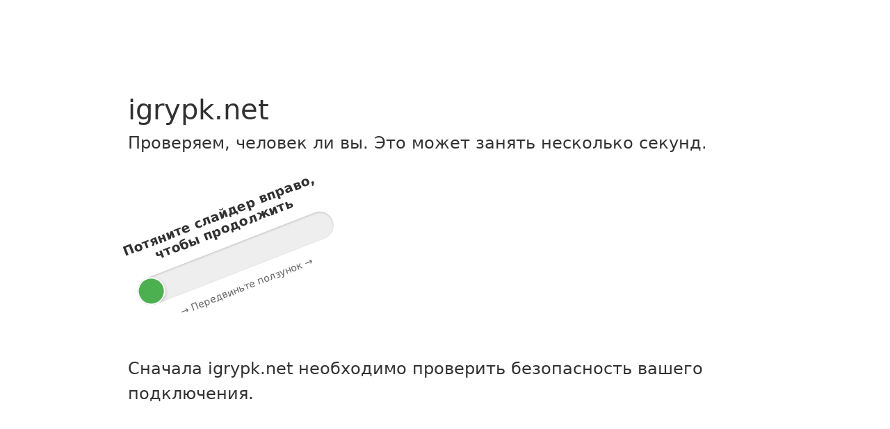

--- FILE ---
content_type: text/html; charset=UTF-8
request_url: https://igrypk.net/1887-taynyy-orden-4-vne-vremeni.html
body_size: 7972
content:
<html lang="en-US" dir="ltr">

<head>
    <meta http-equiv="Content-Type" content="text/html; charset=UTF-8">
    <title>Один момент…</title>
    <meta http-equiv="X-UA-Compatible" content="IE=Edge">
    <meta name="robots" content="noindex,nofollow">
    <meta name="viewport" content="width=device-width,initial-scale=1">
    <meta http-equiv="refresh" content="390">
    <meta http-equiv="Cache-Control" content="no-cache, no-store, must-revalidate">
    <meta http-equiv="Pragma" content="no-cache">
    <meta http-equiv="Expires" content="0">
    <style>
        @keyframes spin {
            to {
                transform: rotate(1turn)
            }
        }

        @keyframes stroke {
            to {
                stroke-dashoffset: 0
            }
        }

        @keyframes scale {

            0%,
            to {
                transform: none
            }

            50% {
                transform: scaleX(1)
            }
        }

        @keyframes fill {
            to {
                transform: scale(1)
            }
        }

        @keyframes fillfail {
            to {
                box-shadow: inset 0 30px 0 0 #de1303
            }
        }

        @keyframes fillfail-offlabel {
            to {
                box-shadow: inset 0 0 0 30px #232323
            }
        }

        @keyframes fillfail-offlabel-dark {
            to {
                box-shadow: inset 0 0 0 30px #fff
            }
        }

        @keyframes scale-up-center {
            0% {
                transform: scale(.01)
            }

            to {
                transform: scale(1)
            }
        }

        @keyframes fade-in {
            0% {
                opacity: 0
            }

            to {
                opacity: 1
            }
        }

        @keyframes fireworks {
            0% {
                opacity: 0;
                transform: scale(0)
            }

            50% {
                opacity: 1;
                transform: scale(1.5)
            }

            to {
                opacity: 0;
                transform: scale(2)
            }
        }

        @keyframes firework {
            0% {
                opacity: 0;
                stroke-dashoffset: 8
            }

            30% {
                opacity: 1
            }

            to {
                stroke-dashoffset: -8
            }
        }

        @keyframes unspin {
            40% {
                stroke-width: 1px;
                stroke-linecap: square;
                stroke-dashoffset: 192
            }

            to {
                stroke-width: 0
            }
        }

        * {
            box-sizing: border-box;
            margin: 0;
            padding: 0
        }

        html {
            line-height: 1.15;
            -webkit-text-size-adjust: 100%;
            color: #313131;
            font-family: system-ui, -apple-system, BlinkMacSystemFont, Segoe UI, Roboto, Helvetica Neue, Arial, Noto Sans, sans-serif, Apple Color Emoji, Segoe UI Emoji, Segoe UI Symbol, Noto Color Emoji
        }

        body {
            display: flex;
            flex-direction: column;
            height: 100vh;
            min-height: 100vh
        }

        .main-content {
            margin: 8rem auto;
            max-width: 60rem;
            padding-left: 1.5rem
        }

        .h2 {
            font-size: 1.5rem;
            font-weight: 500;
            line-height: 2.25rem
        }

        body.no-js .loading-spinner {
            visibility: hidden
        }

        body.theme-dark {
            background-color: #222;
            color: #d9d9d9
        }

        body.theme-dark a {
            color: #fff
        }

        body.theme-dark a:hover {
            color: #ee730a;
            text-decoration: underline
        }

        body.theme-dark .lds-ring div {
            border-color: #999 transparent transparent
        }

        body.theme-dark .font-red {
            color: #b20f03
        }

        body.theme-dark .ctp-button {
            background-color: #4693ff;
            color: #1d1d1d
        }

        body.theme-dark #challenge-success-text {
            background-image: url("[data-uri]")
        }

        body.theme-dark #challenge-error-text {
            background-image: url("[data-uri]")
        }

        body.theme-light {
            background-color: #fff;
            color: #313131
        }

        body.theme-light a {
            color: #0051c3
        }

        body.theme-light a:hover {
            color: #ee730a;
            text-decoration: underline
        }

        body.theme-light .lds-ring div {
            border-color: #595959 transparent transparent
        }

        body.theme-light .font-red {
            color: #fc574a
        }

        body.theme-light .ctp-button {
            background-color: #003681;
            border-color: #003681;
            color: #fff
        }

        body.theme-light #challenge-success-text {
            background-image: url("[data-uri]")
        }

        body.theme-light #challenge-error-text {
            background-image: url("[data-uri]")
        }

        a {
            background-color: transparent;
            color: #0051c3;
            text-decoration: none;
            transition: color .15s ease
        }

        a:hover {
            color: #ee730a;
            text-decoration: underline
        }

        .main-content {
            margin: 8rem auto;
            max-width: 60rem;
            padding-left: 1.5rem;
            padding-right: 1.5rem;
            width: 100%
        }

        .main-content .loading-spinner {
            height: 76.391px
        }

        .spacer {
            margin: 2rem 0
        }

        .spacer-top {
            margin-top: 4rem
        }

        .spacer-bottom {
            margin-bottom: 2rem
        }

        .heading-favicon {
            height: 2rem;
            margin-right: .5rem;
            width: 2rem
        }

        #content {
            align-items: center;
            background-color: #fafafa;
            border: 1px solid #e0e0e0;
            box-sizing: border-box;
            display: flex;
            gap: 7px;
            height: 65px;
            justify-content: space-between;
            user-select: none;
        }

        #expired-text,
        #overrun-text,
        #timeout-text {
            font-size: 14px;
            font-weight: 400;
            margin: 0;
            text-align: inherit
        }

        #error-overrun {
            margin-top: 2px
        }

        #error-overrun,
        #expired-refresh-link,
        #expired-text,
        #fr-overrun,
        #timeout-refresh-link,
        #timeout-text {
            display: inline-block
        }

        .error-message {
            color: #de1303;
            font-size: 9px;
            font-weight: 500
        }

        .error-message a:link,
        .error-message a:visited {
            color: #de1303
        }

        .error-message a:active,
        .error-message a:focus,
        .error-message a:hover {
            color: #166379
        }

        .error-message.ltr {
            direction: ltr
        }

        .error-message.ltr #fr-overrun {
            margin-left: 0;
            margin-right: .25em
        }

        .cb-container {
            align-items: center;
            display: grid;
            gap: 12px;
            grid-template-columns: 30px auto;
            margin-left: 16px
        }

        #overrun-i,
        #spinner-i {
            animation: spin 5s linear infinite;
            display: flex;
            height: 30px;
            width: 30px
        }

        .circle {
            stroke-width: 3px;
            stroke-linecap: round;
            stroke: #038127;
            stroke-dasharray: 0, 100, 0;
            stroke-dashoffset: 200;
            stroke-miterlimit: 1;
            stroke-linejoin: round
        }

        #fail-i {
            animation: scale-up-center .6s cubic-bezier(.55, .085, .68, .53) both;
            box-shadow: inset 0 0 0 #de1303
        }

        #fail-i {
            border-radius: 50%;
            display: flex;
            height: 30px;
            width: 30px;
            stroke-width: 1px;
            fill: #f8f8f8;
            stroke: #f8f8f8;
            stroke-miterlimit: 10
        }

        .expired-circle,
        .timeout-circle {
            stroke-dasharray: 166;
            stroke-dashoffset: 166;
            stroke-width: 2;
            stroke-miterlimit: 10;
            stroke: #797979;
            fill: #797979
        }

        #expired-i,
        #timeout-i {
            border-radius: 50%;
            box-shadow: inset 0 0 0 #797979;
            display: flex;
            height: 30px;
            width: 30px;
            stroke-width: 1px;
            fill: #f8f8f8;
            stroke: #f8f8f8;
            stroke-miterlimit: 10;
            animation: scale .3s ease-in-out .9s both
        }

        .cb-c {
            align-items: center;
            cursor: pointer;
            display: flex;
            margin-left: 16px;
            text-align: left
        }

        .cb-lb {
            display: grid;
            place-items: center
        }

        .cb-lb input {
            cursor: pointer;
            grid-area: 1/1;
            height: 24px;
            margin: 0;
            opacity: 0;
            width: 24px;
            z-index: 9999
        }

        .cb-lb input:active~.cb-i,
        .cb-lb input:focus~.cb-i {
            border: 2px solid #c44d0e
        }

        .cb-lb input:checked~.cb-i {
            background-color: #fff;
            border-radius: 5px;
            opacity: 1;
            transform: rotate(0deg) scale(1)
        }

        .cb-lb input:checked~.cb-i:after {
            border: solid #c44d0e;
            border-radius: 0;
            border-width: 0 4px 4px 0;
            height: 12px;
            left: 5px;
            top: 0;
            transform: rotate(45deg) scale(1);
            width: 6px
        }

        .cb-lb .cb-i {
            animation: scale-up-center .4s cubic-bezier(.55, .085, .68, .53) both;
            background: #fff;
            border: 2px solid #6d6d6d;
            border-radius: 3px;
            box-sizing: border-box;
            grid-area: 1/1;
            height: 24px;
            transition: all .1s ease-in;
            width: 24px;
            z-index: 9998
        }

        .cb-lb .cb-i:after {
            border-radius: 5px;
            content: "";
            position: absolute
        }

        .cb-lb .cb-lb-t {
            grid-column: 2;
            margin-left: 8px
        }

        .main-wrapper {
            align-items: center;
            display: flex;
            flex: 1;
            flex-direction: column
        }

        .font-red {
            color: #b20f03
        }

        .h1 {
            font-size: 2.5rem;
            font-weight: 500;
            line-height: 3.75rem
        }

        .h2 {
            font-weight: 500
        }

        .core-msg,
        .h2 {
            font-size: 1.5rem;
            line-height: 2.25rem
        }

        .body-text,
        .core-msg {
            font-weight: 400
        }

        .body-text {
            font-size: 1rem;
            line-height: 1.25rem
        }

        #challenge-error-text {
            background-image: url("[data-uri]");
            padding-left: 34px
        }

        #challenge-error-text,
        #challenge-success-text {
            background-repeat: no-repeat;
            background-size: contain
        }

        #challenge-success-text {
            background-image: url("[data-uri]");
            padding-left: 42px
        }

        .text-center {
            text-align: center
        }

        .ctp-button {
            background-color: #0051c3;
            border: .063rem solid #0051c3;
            border-radius: .313rem;
            color: #fff;
            cursor: pointer;
            font-size: .875rem;
            line-height: 1.313rem;
            margin: 2rem 0;
            padding: .375rem 1rem;
            transition-duration: .2s;
            transition-property: background-color, border-color, color;
            transition-timing-function: ease
        }

        .ctp-button:hover {
            background-color: #003681;
            border-color: #003681;
            color: #fff;
            cursor: pointer
        }

        .footer {
            font-size: .75rem;
            line-height: 1.125rem;
            margin: 0 auto;
            max-width: 60rem;
            padding-left: 1.5rem;
            padding-right: 1.5rem;
            width: 100%
        }

        .footer-inner {
            border-top: 1px solid #d9d9d9;
            padding-bottom: 1rem;
            padding-top: 1rem
        }

        .clearfix:after {
            clear: both;
            content: "";
            display: table
        }

        .clearfix .column {
            float: left;
            padding-right: 1.5rem;
            width: 50%
        }

        .diagnostic-wrapper {
            margin-bottom: .5rem
        }

        .footer .ray-id {
            text-align: center
        }

        .footer .ray-id code {
            font-family: monaco, courier, monospace
        }

        .core-msg,
        .zone-name-title {
            overflow-wrap: break-word
        }

        @media (width <=720px) {
            .main-content {
                margin-top: 4rem
            }

            .h2 {
                font-size: 1.25rem;
                line-height: 1.5rem
            }

            .main-content {
                margin-top: 4rem
            }

            .heading-favicon {
                height: 1.5rem;
                width: 1.5rem
            }

            .h1 {
                font-size: 1.5rem;
                line-height: 1.75rem
            }

            .h2 {
                font-size: 1.25rem
            }

            .core-msg,
            .h2 {
                line-height: 1.5rem
            }

            .core-msg {
                font-size: 1rem
            }

            .diagnostic-wrapper {
                display: flex;
                flex-wrap: wrap;
                justify-content: center
            }

            .clearfix:after {
                clear: none;
                content: none;
                display: initial;
                text-align: center
            }

            .column {
                padding-bottom: 2rem
            }

            .clearfix .column {
                float: none;
                padding: 0;
                width: auto;
                word-break: keep-all
            }

            .zone-name-title {
                margin-bottom: 1rem
            }
        }

        .loading-spinner {
            height: 76.391px
        }

        .lds-ring {
            display: inline-block;
            position: relative
        }

        .lds-ring,
        .lds-ring div {
            height: 1.875rem;
            width: 1.875rem
        }

        .lds-ring div {
            animation: lds-ring 1.2s cubic-bezier(.5, 0, .5, 1) infinite;
            border: .3rem solid transparent;
            border-radius: 50%;
            border-top-color: #313131;
            box-sizing: border-box;
            display: block;
            position: absolute
        }

        .lds-ring div:first-child {
            animation-delay: -.45s
        }

        .lds-ring div:nth-child(2) {
            animation-delay: -.3s
        }

        .lds-ring div:nth-child(3) {
            animation-delay: -.15s
        }

        @keyframes lds-ring {
            0% {
                transform: rotate(0deg)
            }

            to {
                transform: rotate(1turn)
            }
        }

        .rtl .heading-favicon {
            margin-left: .5rem;
            margin-right: 0
        }

        .rtl #challenge-success-text {
            background-position: 100%;
            padding-left: 0;
            padding-right: 42px
        }

        .rtl #challenge-error-text {
            background-position: 100%;
            padding-left: 0;
            padding-right: 34px
        }

        .rtl #expired-i,
        .rtl #fail-i,
        .rtl #overrun-i,
        .rtl #spinner-i,
        .rtl #success-i,
        .rtl #timeout-i {
            left: 255px
        }

        .challenge-content .loading-spinner {
            height: 76.391px
        }

        @media (prefers-color-scheme:dark) {
            body {
                background-color: #222;
                color: #d9d9d9
            }

            body a {
                color: #fff
            }

            body a:hover {
                color: #ee730a;
                text-decoration: underline
            }

            body .lds-ring div {
                border-color: #999 transparent transparent
            }

            body .font-red {
                color: #b20f03
            }

            body .ctp-button {
                background-color: #4693ff;
                color: #1d1d1d
            }

            body #challenge-success-text {
                background-image: url("[data-uri]")
            }

            body #challenge-error-text {
                background-image: url("[data-uri]")
            }

            body {
                background-color: #222;
                color: #d9d9d9
            }

            #content {
                background-color: #232323;
                border-color: #797979;
            }

            .cb-lb .cb-i {
                background-color: #222;
                border: 2px solid #dadada
            }

            .cb-lb input:active~.cb-i,
            .cb-lb input:focus~.cb-i {
                border: 2px solid #fbad41
            }

            .cb-lb input:checked~.cb-i {
                background-color: #6d6d6d
            }

            .cb-lb input:checked~.cb-i:after {
                border-color: #fbad41
            }

            .expired-circle,
            .timeout-circle {
                stroke-dasharray: 166;
                stroke-dashoffset: 166;
                stroke-width: 2;
                stroke-miterlimit: 10;
                stroke: #999;
                fill: #999
            }

            #expired-i,
            #timeout-i {
                border-radius: 50%;
                box-shadow: inset 0 0 0 #999;
                display: flex;
                height: 30px;
                width: 30px;
                stroke-width: 1px;
                fill: #f8f8f8;
                stroke: #f8f8f8;
                stroke-miterlimit: 10
            }

            .error-message,
            .error-message a,
            .error-message a:link,
            .error-message a:visited {
                color: #ffa299
            }
        }
                /* Стили для слайдера */
.slider-wrapper {
    width: 100%;
    margin: 30px 0 15px;
    padding: 10px 0;
    text-align: center;
}

.slider-container {
    width: 300px;
    margin: 0 auto;
    transition: opacity 0.5s ease;
}

.slider-track {
    width: 100%;
    height: 40px;
    background: #eee;
    border-radius: 20px;
    position: relative;
    overflow: hidden;
    margin: 15px 0;
    box-shadow: inset 0 1px 3px rgba(0,0,0,0.2);
}

.slider-thumb {
    width: 40px;
    height: 40px;
    background: #4CAF50;
    border-radius: 50%;
    position: absolute;
    left: 0;
    top: 0;
    cursor: pointer;
    z-index: 2;
    box-shadow: 0 2px 5px rgba(0,0,0,0.2);
    border: 2px solid #fff;
}

.slider-progress {
    height: 100%;
    background: #8BC34A;
    width: 0;
    position: absolute;
    left: 0;
    top: 0;
    transition: width 0.1s ease;
    border-radius: 20px;
}

.slider-text {
    margin-top: 10px;
    user-select: none;
    color: #666;
    font-size: 14px;
}

/* Темная тема для слайдера */
body.theme-dark .slider-track {
    background: #444;
}

body.theme-dark .slider-thumb {
    background: #4693ff;
    border-color: #333;
}

body.theme-dark .slider-progress {
    background: #1a73e8;
}

body.theme-dark .slider-text {
    color: #d9d9d9;
}
    </style>
    </head>

<body class="no-js">
    <div class="main-wrapper" role="main">
        <div class="main-content">
            <h1 class="zone-name-title h1">igrypk.net</h1>
            <p id="pSht7" class="h2 spacer-bottom">Проверяем, человек ли вы. Это может занять несколько секунд.</p>
            <!-- Контейнер для капчи (будет заполнен динамически) -->
            <div id="captcha-container"></div>
            
            <div id="InsTY1" class="spacer loading-spinner" style="display: block; visibility: visible;">
                <div class="lds-ring">
                    <div></div>
                    <div></div>
                    <div></div>
                    <div></div>
                </div>
            </div>
            <div id="LfAMd3" class="core-msg spacer spacer-top">Сначала igrypk.net необходимо проверить безопасность
                вашего подключения.</div>
            <div id="tWuBw3" style="display: none;">
                <div id="challenge-success-text" class="h2">Проверка выполнена успешно</div>
                <div class="core-msg spacer">Ожидание ответа igrypk.net...</div>
            </div>
            <noscript>
                <div class="h2"><span id="challenge-error-text">Enable JavaScript and cookies to continue</span></div>
            </noscript>
        </div>
    </div>
    <script>
        var HTTP_ANTIBOT_PATH = '/antibot/';
        var METRIKA_ID = '';
        var REMOTE_ADDR = '18.216.235.235';
        var UTM_REFERRER = '';
        var SAVE_REFERER = '';
        var CAPTCHA_TYPE = 'slider';

        (function() {
            // Показываем favicon если есть
            fetch('/favicon.ico')
                .then(response => {
                    if (response.ok) {
                        const h1 = document.querySelector('h1');
                        const img = document.createElement('img');
                        img.src = '/favicon.ico';
                        img.className = 'heading-favicon';
                        img.alt = 'Значок igrypk.net';
                        h1.insertBefore(img, h1.firstChild);
                    }
                })
                .catch(() => {});

            // Инициализация капчи
            initCaptcha();
            
            var cpo = document.createElement('script');
            cpo.src = HTTP_ANTIBOT_PATH + 'js/api.js?' + Date.now();
            document.getElementsByTagName('head')[0].appendChild(cpo);
        }());

        function initCaptcha() {
            const container = document.getElementById('captcha-container');
            
            if (CAPTCHA_TYPE === 'slider') {
                // Создаем слайдер капчу
                container.innerHTML = `
                    <div id="uHkM6" style="max-width: 300px; height: auto;">
                        <div class="slider-wrapper" id="slider-wrapper">
                            <div class="slider-container" id="slider-captcha">
                                <h3>Потяните слайдер вправо, чтобы продолжить</h3>
                                <div class="slider-track">
                                    <div class="slider-progress"></div>
                                    <div class="slider-thumb" id="slider-thumb"></div>
                                </div>
                                <p class="slider-text">→ Передвиньте ползунок →</p>
                            </div>
                        </div>
                    </div>
                `;
                initSliderCaptcha();
            } else {
                // Создаем чекбокс капчу (по умолчанию)
                container.innerHTML = `
                    <div id="uHkM6" style="display: none;">
                        <div style="max-width: 300px; height: 65px;">
                            <div id="content">
                                <div id="ihOWn1" style="display: grid;">
                                    <div class="cb-c" role="alert" style="display: flex;">
                                        <label class="cb-lb"><input type="checkbox" id="uiEr3"><span class="cb-i"></span><span class="cb-lb-t">Подтвердите, что вы человек</span></label>
                                    </div>
                                </div>
                                <div id="verifying" class="cb-container" style="display: none;">
                                    <div class="spinner-container">
                                        <svg id="spinner-i" viewBox="0 0 30 30" fill="none" xmlns="http://www.w3.org/2000/svg" aria-hidden="true" class="unspun">
                                            <!-- SVG элементы спиннера -->
                                        </svg>
                                    </div>
                                    <div id="verifying-msg"><span id="verifying-text">Идет проверка...</span><br>
                                        <div id="error-overrun" class="error-message" style="display: none;"><span id="fr-overrun">Stuck here?</span><a href="#refresh" id="fr-overrun-link">Send Feedback</a></div>
                                    </div>
                                </div>
                                <div id="fail" class="cb-container" role="alert" style="display: none;">
                                    <svg id="fail-i" viewBox="0 0 30 30" aria-hidden="true" fill="none">
                                        <!-- SVG элементы ошибки -->
                                    </svg>
                                    <div id="failure-msg"><span id="fail-text">Сбой</span>
                                        <div id="having-trouble-message" class="error-message"><span id="fr-helper">Проблемы?</span><a href="javascript:location.reload();" id="fr-helper-link">Refresh</a></div>
                                    </div>
                                </div>
                                <div id="expired" class="cb-container" role="alert" style="display: none;">
                                    <svg id="expired-i" viewBox="0 0 30 30" aria-hidden="true">
                                        <!-- SVG элементы истекшей сессии -->
                                    </svg>
                                    <div id="expiry-msg">
                                        <p id="expired-text">Сессия устарела<span id="full-stop-expired-text">. </span><a href="#refresh" id="expired-refresh-link">Обновить</a></p>
                                    </div>
                                </div>
                                <div id="timeout" class="cb-container" role="alert" style="display: none;">
                                    <svg id="timeout-i" viewBox="0 0 30 30" aria-hidden="true">
                                        <!-- SVG элементы таймаута -->
                                    </svg>
                                    <div id="timeout-msg">
                                        <p id="timeout-text">Время истекло<span id="full-stop-timeout-text">. </span><a href="#refresh" id="timeout-refresh-link">Обновить</a></p>
                                    </div>
                                </div>
                            </div>
                        </div>
                    </div>
                `;
                initCheckboxCaptcha();
                document.getElementById('uHkM6').style.display = 'block';
            }
        }

        function initSliderCaptcha() {
            const wrapper = document.getElementById('slider-wrapper');
            const thumb = document.getElementById('slider-thumb');
            const track = document.querySelector('.slider-track');
            const progress = document.querySelector('.slider-progress');
            const captcha = document.getElementById('slider-captcha');
            const loadingSpinner = document.getElementById('InsTY1');
            const successMessage = document.getElementById('tWuBw3');
            let isDragging = false;

            // Рандомный угол наклона
            const angle = (Math.random() * 10 + 20) * (Math.random() > 0.5 ? 1 : -1);
            wrapper.style.transform = `rotate(${angle}deg)`;

            // Начальная позиция
            let startX = 0;
            let thumbPosition = 0;
            const maxPosition = track.offsetWidth - thumb.offsetWidth;

            // Обработчики для мыши
            thumb.addEventListener('mousedown', (e) => {
                isDragging = true;
                startX = e.clientX - thumb.getBoundingClientRect().left;
                e.preventDefault();
            });

            document.addEventListener('mousemove', (e) => {
                if (!isDragging) return;
                
                let newPosition = e.clientX - track.getBoundingClientRect().left - startX;
                newPosition = Math.max(0, Math.min(maxPosition, newPosition));
                
                thumb.style.left = newPosition + 'px';
                thumbPosition = newPosition;
                
                const percent = Math.round((newPosition / maxPosition) * 100);
                progress.style.width = percent + '%';
            });

            document.addEventListener('mouseup', () => {
                if (!isDragging) return;
                isDragging = false;
                
                const percent = Math.round((thumbPosition / maxPosition) * 100);
                if (percent >= 90) {
                    onVerificationSuccess();
                } else {
                    resetSlider();
                }
            });

            // Обработчики для тач-устройств
            thumb.addEventListener('touchstart', (e) => {
                isDragging = true;
                startX = e.touches[0].clientX - thumb.getBoundingClientRect().left;
                e.preventDefault();
            });

            document.addEventListener('touchmove', (e) => {
                if (!isDragging) return;
                let newPosition = e.touches[0].clientX - track.getBoundingClientRect().left - startX;
                newPosition = Math.max(0, Math.min(maxPosition, newPosition));
                
                thumb.style.left = newPosition + 'px';
                thumbPosition = newPosition;
                
                const percent = Math.round((newPosition / maxPosition) * 100);
                progress.style.width = percent + '%';
            });

            document.addEventListener('touchend', () => {
                if (!isDragging) return;
                isDragging = false;
                
                const percent = Math.round((thumbPosition / maxPosition) * 100);
                if (percent >= 90) {
                    onVerificationSuccess();
                } else {
                    resetSlider();
                }
            });

            function resetSlider() {
                thumb.style.left = '0';
                progress.style.width = '0';
                thumbPosition = 0;
            }

            function onVerificationSuccess() {
                captcha.style.opacity = '0';
                captcha.style.transform = 'translateY(-20px)';
                captcha.style.transition = 'all 0.5s ease';
                
                loadingSpinner.style.display = 'block';
                
                setTimeout(() => {
                    captcha.style.display = 'none';
                    loadingSpinner.style.display = 'none';
                    successMessage.style.display = 'block';
                    
                    setTimeout(() => {
                        checkBot('set-marker');
                    }, 1000);
                }, 500);
            }
        }

        function initCheckboxCaptcha() {
            const checkbox = document.getElementById('uiEr3');
            const verifying = document.getElementById('verifying');
            const loadingSpinner = document.getElementById('InsTY1');
            const successMessage = document.getElementById('tWuBw3');

            checkbox.addEventListener('change', function() {
                if (this.checked) {
                    verifying.style.display = 'grid';
                    
                    setTimeout(() => {
                        verifying.style.display = 'none';
                        successMessage.style.display = 'block';
                        
                        setTimeout(() => {
                            checkBot('set-marker');
                        }, 1000);
                    }, 2000);
                }
            });
        }
    </script>
    <div class="footer" role="contentinfo">
        <div class="footer-inner">
            <div class="clearfix diagnostic-wrapper">
                <div class="ray-id">Ray ID: <code>6a58e17d6a1199a7</code></div>
            </div>
            <div class="text-center" id="footer-text">Производительность и безопасность на платформе <a
                    rel="noopener noreferer" href="https://github.com/githubniko/antibot"
                    target="_blank">AntibotWAF</a></div>
        </div>
    </div>
</body>

</html>
